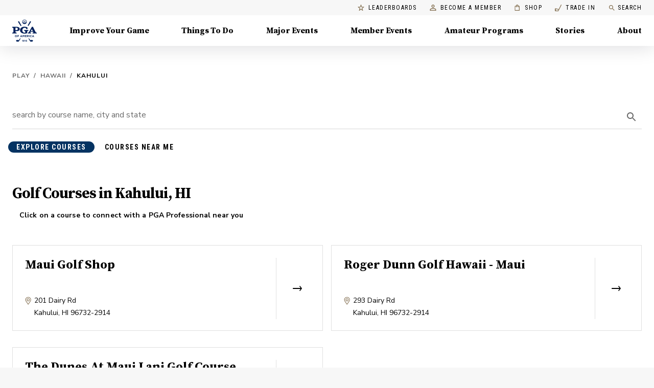

--- FILE ---
content_type: application/javascript
request_url: https://api.lightboxcdn.com/z9gd/43802/www.pga.com/jsonp/z?cb=1769927106365&dre=l&callback=jQuery11240537159707102197_1769927106329&_=1769927106330
body_size: 1175
content:
jQuery11240537159707102197_1769927106329({"dre":"l","response":"[base64]","success":true});

--- FILE ---
content_type: application/javascript
request_url: https://www.lightboxcdn.com/vendor/ef302255-ad06-4439-b80f-81ecd804e636/lightbox/5711025e-2f02-446c-a568-19445ba467bc/effects.js?cb=638993352343000000
body_size: 981
content:
window.DIGIOH_API.DIGIOH_LIGHTBOX_EFFECTS['5711025e-2f02-446c-a568-19445ba467bc'] = 'N4WAUABBBEDuCWATA5gUwC4H10E8AOq0AXDPAHYA25hANOFHEugBbEQCsATO3ZDM6njJm6NtwAMvBvABmAJwCGAW0IlQfBgFcAzqkwBjHegD2StjIUVdUqKW2ZdFGZmbHt6VInOXr9W9EdnV3dPTE05CjZoaBsGESUKTAoFdzC8CmMFRE8omL8GBEQWNgB2dkl8.[base64].GBqTAypGQuaAZAybcojIOZaCZfRJjBTDsI.[base64].xQnRugsCqPgUBtjDYRN2Q-YNMFS8LwIYAaspIYaPiszAlF.CbGg-BKZrmiBhpGmBptBIM2GfBamSWradpfcT91QL1BqYayAA51ugWYvTOrBxogThbvujxzpkfcxFulrsFQINaV61APj-r65HJCBgdB3RQ1BNAevGEGmT-wkGxMXUoaRk6HvOywhDIT0sG2l59EejliLu068YDQnHswYVSfJ.kPnIPDNGydV4AoDwmOiD4AfZzmZG53ncnEyTMBkuRsWyXIqr4aALNqgrGso5qypINrdAVhhTk4FX6sK4qUc1iBtcqvhkL1uLDYak2NdanxLaga2YFOVy7eNprRRa8qdattptH0fHkx9.w.a152Pi27B8G6V5CRWJlY9S1zH30lDY-e1y6lcmOFBDaa8F5UpM9FbPqhETAS9pMpdZRZgg2D0OgXV32zYtjqusRvqmQGobbrGqvaUmplNpWtbFpH5bMan8fLpmwujr2lCDuXkhdre6msFSm6cY-p6R5-g.[base64].JOEoGvsYTAngEa8LYfQ8hmlMlpIyakgxRipGu1ylMOq9tMADCGMkRmtDHb0ILiGXABAogKCTpTVOHjgoZxaS4MJEBc75xToXC6NEa6lxIGUAZS1a5lxaOAZoQA';
DIGIOH_API.BREAKPOINT_POINTER['5711025e-2f02-446c-a568-19445ba467bc'] = {};
DIGIOH_API.BREAKPOINT_POINTER['5711025e-2f02-446c-a568-19445ba467bc']['550'] = true;
